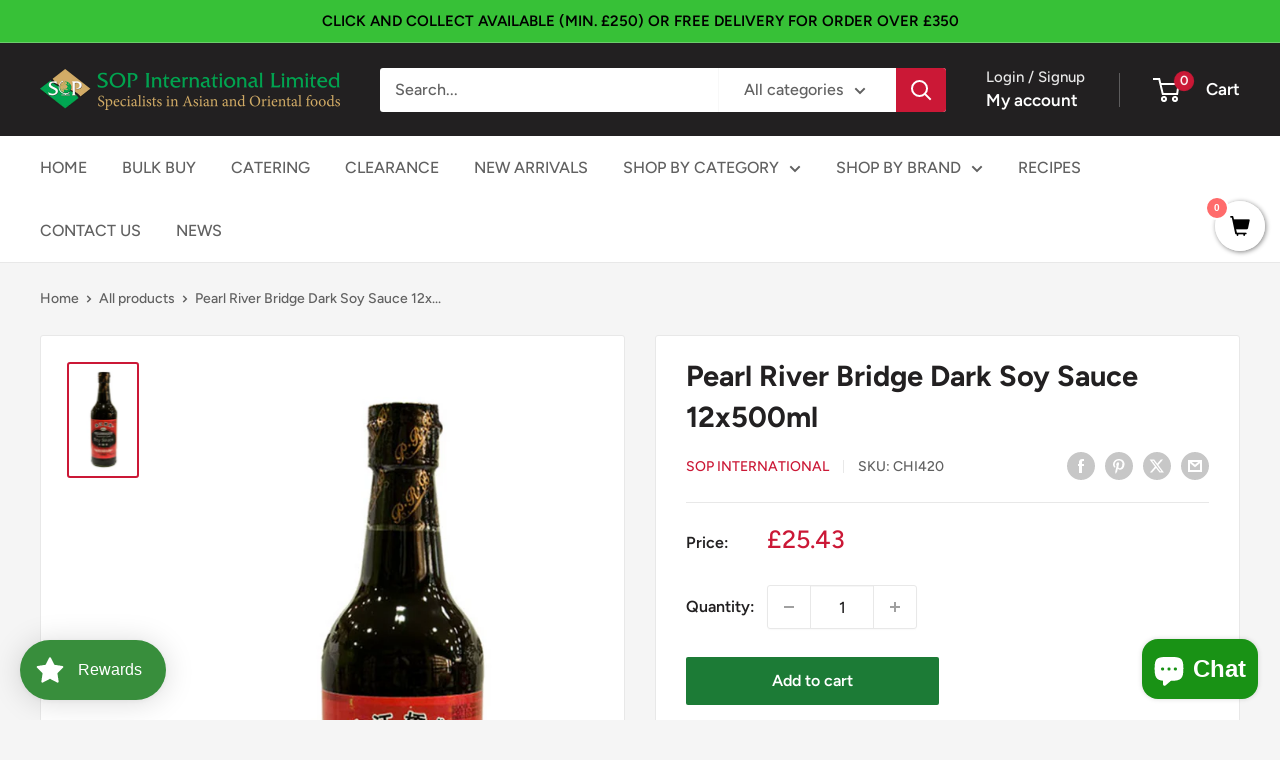

--- FILE ---
content_type: text/javascript
request_url: https://www.soponlinestore.com/cdn/shop/t/72/assets/custom.js?v=102476495355921946141695635411
body_size: -597
content:
//# sourceMappingURL=/cdn/shop/t/72/assets/custom.js.map?v=102476495355921946141695635411
